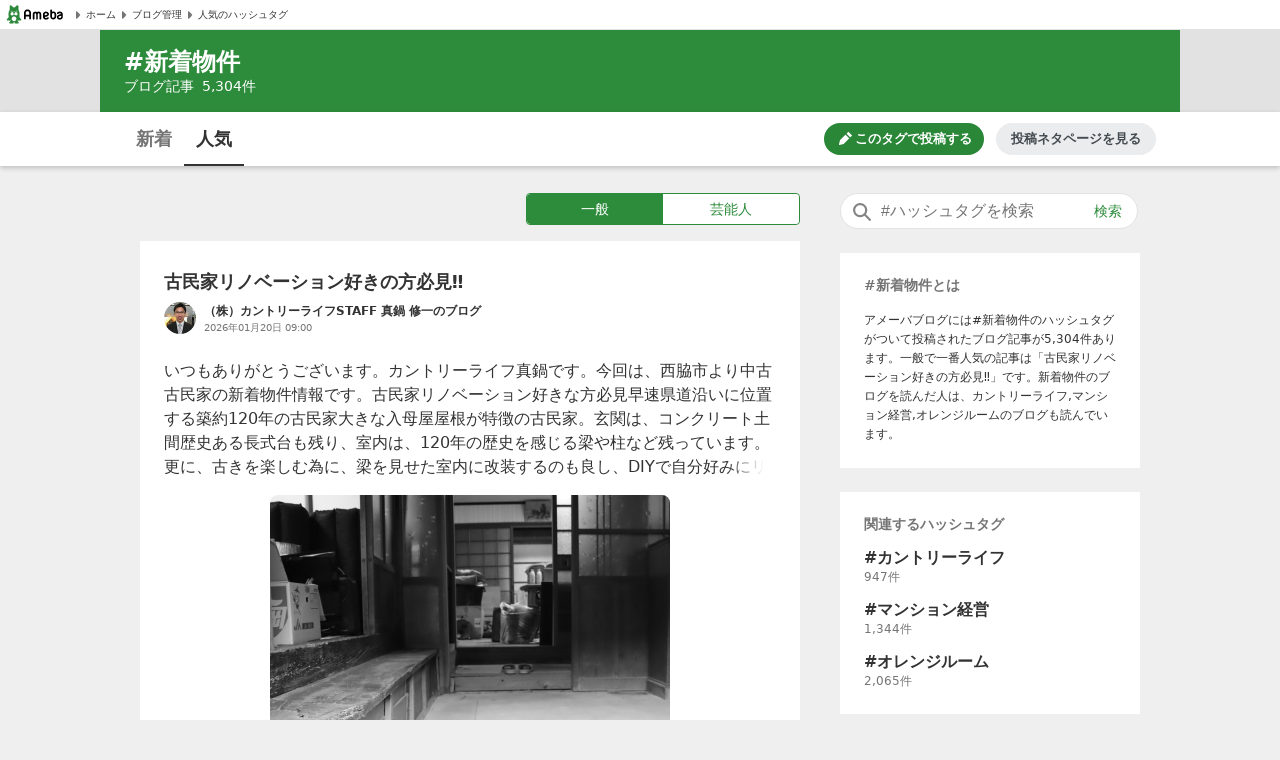

--- FILE ---
content_type: text/html; charset=utf-8
request_url: https://www.google.com/recaptcha/api2/aframe
body_size: 267
content:
<!DOCTYPE HTML><html><head><meta http-equiv="content-type" content="text/html; charset=UTF-8"></head><body><script nonce="LUpP_P07GWvjGTnIamXIag">/** Anti-fraud and anti-abuse applications only. See google.com/recaptcha */ try{var clients={'sodar':'https://pagead2.googlesyndication.com/pagead/sodar?'};window.addEventListener("message",function(a){try{if(a.source===window.parent){var b=JSON.parse(a.data);var c=clients[b['id']];if(c){var d=document.createElement('img');d.src=c+b['params']+'&rc='+(localStorage.getItem("rc::a")?sessionStorage.getItem("rc::b"):"");window.document.body.appendChild(d);sessionStorage.setItem("rc::e",parseInt(sessionStorage.getItem("rc::e")||0)+1);localStorage.setItem("rc::h",'1769101266821');}}}catch(b){}});window.parent.postMessage("_grecaptcha_ready", "*");}catch(b){}</script></body></html>

--- FILE ---
content_type: application/javascript; charset=utf-8
request_url: https://fundingchoicesmessages.google.com/f/AGSKWxVMDXWrjq13Oc516TlhVqDLVm1PYlXdWhd1TWdPB5I3KgmerrJuq_Ho8fTO8AM-tfzRW6NrGwA9azzi7Oq6UMZsuTiUtcCIRDnRUGMKBICY6HgUi2v1AOpFA4eZzFntIS-RmitHp_Xe54pInpFVqSOuiM9djTvjKFwSjDV3ddxTwmV7qS-bnmMWhVsb/_/300by250ad./m-ad.css?-ad-hrule-/siframead./ban300.php
body_size: -1288
content:
window['b1e3e2f5-e196-4ca9-8338-3cdf7db007e5'] = true;